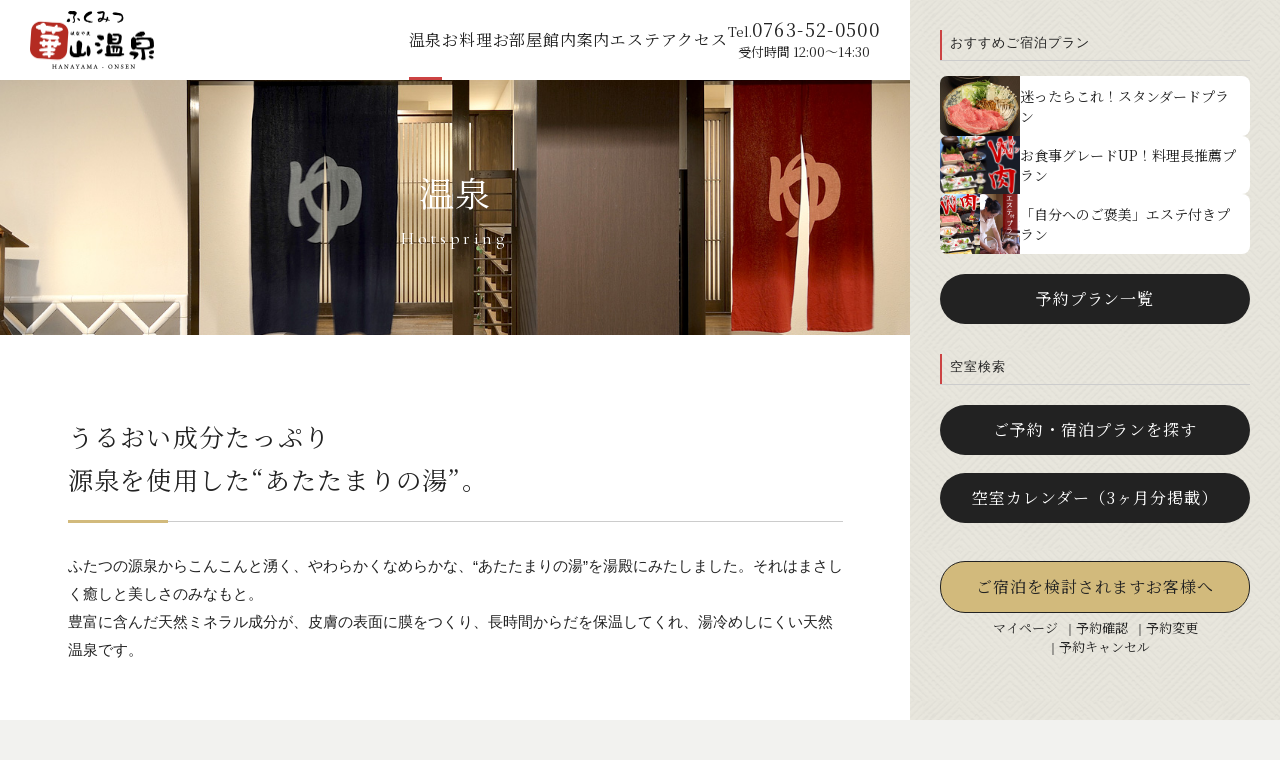

--- FILE ---
content_type: text/html; charset=UTF-8
request_url: http://www.hanayama-onsen.com/spa/
body_size: 18357
content:
<!DOCTYPE html>
<html lang="ja">
<head>
<script src="http://www.hanayama-onsen.com/wp-content/themes/hanayama-onsen.com/js/analytics.js"></script>
<meta charset="utf-8">
<title>
  温泉 &#8211; ふくみつ華山温泉</title>
<meta name="viewport" content="width=device-width, initial-scale=1.0">
<meta name="format-detection" content="telephone=no">
<link rel="icon" href="http://www.hanayama-onsen.com/wp-content/themes/hanayama-onsen.com/img/meta/favicon.ico">
<link rel='dns-prefetch' href='//www.hanayama-onsen.com' />
<link rel='dns-prefetch' href='//cdnjs.cloudflare.com' />
<link rel='dns-prefetch' href='//fonts.googleapis.com' />
<link rel='dns-prefetch' href='//s.w.org' />
		<script type="text/javascript">
			window._wpemojiSettings = {"baseUrl":"https:\/\/s.w.org\/images\/core\/emoji\/11.2.0\/72x72\/","ext":".png","svgUrl":"https:\/\/s.w.org\/images\/core\/emoji\/11.2.0\/svg\/","svgExt":".svg","source":{"concatemoji":"http:\/\/www.hanayama-onsen.com\/wp-includes\/js\/wp-emoji-release.min.js?ver=5.1.15"}};
			!function(e,a,t){var n,r,o,i=a.createElement("canvas"),p=i.getContext&&i.getContext("2d");function s(e,t){var a=String.fromCharCode;p.clearRect(0,0,i.width,i.height),p.fillText(a.apply(this,e),0,0);e=i.toDataURL();return p.clearRect(0,0,i.width,i.height),p.fillText(a.apply(this,t),0,0),e===i.toDataURL()}function c(e){var t=a.createElement("script");t.src=e,t.defer=t.type="text/javascript",a.getElementsByTagName("head")[0].appendChild(t)}for(o=Array("flag","emoji"),t.supports={everything:!0,everythingExceptFlag:!0},r=0;r<o.length;r++)t.supports[o[r]]=function(e){if(!p||!p.fillText)return!1;switch(p.textBaseline="top",p.font="600 32px Arial",e){case"flag":return s([55356,56826,55356,56819],[55356,56826,8203,55356,56819])?!1:!s([55356,57332,56128,56423,56128,56418,56128,56421,56128,56430,56128,56423,56128,56447],[55356,57332,8203,56128,56423,8203,56128,56418,8203,56128,56421,8203,56128,56430,8203,56128,56423,8203,56128,56447]);case"emoji":return!s([55358,56760,9792,65039],[55358,56760,8203,9792,65039])}return!1}(o[r]),t.supports.everything=t.supports.everything&&t.supports[o[r]],"flag"!==o[r]&&(t.supports.everythingExceptFlag=t.supports.everythingExceptFlag&&t.supports[o[r]]);t.supports.everythingExceptFlag=t.supports.everythingExceptFlag&&!t.supports.flag,t.DOMReady=!1,t.readyCallback=function(){t.DOMReady=!0},t.supports.everything||(n=function(){t.readyCallback()},a.addEventListener?(a.addEventListener("DOMContentLoaded",n,!1),e.addEventListener("load",n,!1)):(e.attachEvent("onload",n),a.attachEvent("onreadystatechange",function(){"complete"===a.readyState&&t.readyCallback()})),(n=t.source||{}).concatemoji?c(n.concatemoji):n.wpemoji&&n.twemoji&&(c(n.twemoji),c(n.wpemoji)))}(window,document,window._wpemojiSettings);
		</script>
		<link rel="preconnect" href="https://fonts.googleapis.com">
<link rel="preconnect" href="https://fonts.gstatic.com" crossorigin>
<style type="text/css">
img.wp-smiley,
img.emoji {
	display: inline !important;
	border: none !important;
	box-shadow: none !important;
	height: 1em !important;
	width: 1em !important;
	margin: 0 .07em !important;
	vertical-align: -0.1em !important;
	background: none !important;
	padding: 0 !important;
}
</style>
	<link rel='stylesheet' id='wp-block-library-css'  href='http://www.hanayama-onsen.com/wp-includes/css/dist/block-library/style.min.css?ver=5.1.15' type='text/css' media='all' />
<link rel='stylesheet' id='contact-form-7-css'  href='http://www.hanayama-onsen.com/wp-content/plugins/contact-form-7/includes/css/styles.css?ver=5.1.9' type='text/css' media='all' />
<link rel='stylesheet' id='Google-Fonts-css'  href='https://fonts.googleapis.com/css2?family=Cormorant+Garamond:wght@400;600&#038;Noto+Sans+JP&#038;family=Noto+Serif+JP:wght@400;500&#038;display=swap' type='text/css' media='all' />
<link rel='stylesheet' id='Swiper-css'  href='https://cdnjs.cloudflare.com/ajax/libs/Swiper/8.4.4/swiper-bundle.min.css' type='text/css' media='all' />
<link rel='stylesheet' id='common.min.css-css'  href='http://www.hanayama-onsen.com/wp-content/themes/hanayama-onsen.com/css/common.min.css?ver=1685602215' type='text/css' media='all' />
<script type='text/javascript' src='http://www.hanayama-onsen.com/wp-includes/js/jquery/jquery.js?ver=1.12.4'></script>
<script type='text/javascript' src='http://www.hanayama-onsen.com/wp-includes/js/jquery/jquery-migrate.min.js?ver=1.4.1'></script>
<link rel='https://api.w.org/' href='http://www.hanayama-onsen.com/wp-json/' />
<link rel="EditURI" type="application/rsd+xml" title="RSD" href="http://www.hanayama-onsen.com/xmlrpc.php?rsd" />
<link rel="wlwmanifest" type="application/wlwmanifest+xml" href="http://www.hanayama-onsen.com/wp-includes/wlwmanifest.xml" /> 
<meta name="generator" content="WordPress 5.1.15" />
<link rel="canonical" href="http://www.hanayama-onsen.com/spa/" />
<link rel='shortlink' href='http://www.hanayama-onsen.com/?p=25' />
<link rel="alternate" type="application/json+oembed" href="http://www.hanayama-onsen.com/wp-json/oembed/1.0/embed?url=http%3A%2F%2Fwww.hanayama-onsen.com%2Fspa%2F" />
<link rel="alternate" type="text/xml+oembed" href="http://www.hanayama-onsen.com/wp-json/oembed/1.0/embed?url=http%3A%2F%2Fwww.hanayama-onsen.com%2Fspa%2F&#038;format=xml" />
</head>
<body class="page-template-default page page-id-25 page-spa">
<header class="header">
  <p class="header-logo">
    <a class="header-logo-anchor" href="/">
      <span class="header-logo-anchor-text">華山温泉</span>
    </a>
  </p>

  <div class="header-tgl">
    <a class="header-tgl-anchor" id="js-tgl" href="#js-nav">
      <span class="header-tgl-anchor-t"></span>
      <span class="header-tgl-anchor-m"></span>
      <span class="header-tgl-anchor-b"></span>
    </a>
  </div>

  <nav class="header-nav" id="js-nav">
    <ul class="header-nav-global">
            <li><a class="hng-anchor current" href="/spa/">温泉</a></li>
      <li><a class="hng-anchor" href="/cuisine/">お料理</a></li>
      <li><a class="hng-anchor" href="/rooms/">お部屋</a></li>
      <li><a class="hng-anchor" href="/facilities/">館内案内</a></li>
      <li><a class="hng-anchor" href="/este/">エステ</a></li>
            <li><a class="hng-anchor" href="/access/">アクセス</a></li>
      <li>
        <a class="hng-anchor hng-tel" href="tel:0763-52-0500">
          <div><span class="hng-tel-sub">Tel.</span>0763-52-0500</div>
          <div><span class="hng-tel-sub">受付時間 12:00～14:30</span></div>
        </a>
      </li>
    </ul>
  </nav>
</header>

<main class="main">
  <div class="mv">
    <h1 class="page-title">
      <span class="page-title-main">温泉<span>Hotspring</span></span>
    </h1>

    <picture class="mv-mv">
      <!-- <source media="(min-width: 768px)" srcset="http://www.hanayama-onsen.com/wp-content/themes/hanayama-onsen.com/img/spa/img-mv.jpg"> -->
      <img class="mv-mv-img" src="http://www.hanayama-onsen.com/wp-content/themes/hanayama-onsen.com/img/spa/img-mv.jpg" alt="">
    </picture>
  </div>

  <div class="row-wrapper">
    <div class="row-section">
      <p class="hl-common">
        うるおい成分たっぷり<span class="br"></span>源泉を使用した“あたたまりの湯”。
      </p>

      <p class="text-common">
        ふたつの源泉からこんこんと湧く、やわらかくなめらかな、“あたたまりの湯”を湯殿にみたしました。それはまさしく癒しと美しさのみなもと。<br>
        豊富に含んだ天然ミネラル成分が、皮膚の表面に膜をつくり、長時間からだを保温してくれ、湯冷めしにくい天然温泉です。
      </p>
      </div>
  </div>

  <div class="row-wrapper">
    <div class="row-section">
      <h2 class="hl-common">大浴場「あたたまりの湯」</h2>
      <p class="text-common">
        広々とした内風呂、ゆっくりと流れる時間に身を任せる癒しのひとときをお過ごしください。
      </p>


      <div class="menu-card">
        <div class="swiper swiper-gallery">
          <div class="swiper-wrapper">
            <div class="swiper-slide"><img src="http://www.hanayama-onsen.com/wp-content/themes/hanayama-onsen.com/img/spa/img-spa-02.jpg" alt=""></div>
            <div class="swiper-slide"><img src="http://www.hanayama-onsen.com/wp-content/themes/hanayama-onsen.com/img/spa/img-spa-03.jpg" alt=""></div>
          </div>
        </div>

        <div class="swiper swiper-thumbs">
          <div class="swiper-wrapper">
            <div class="swiper-slide"><img src="http://www.hanayama-onsen.com/wp-content/themes/hanayama-onsen.com/img/spa/img-spa-02.jpg" alt=""></div>
            <div class="swiper-slide"><img src="http://www.hanayama-onsen.com/wp-content/themes/hanayama-onsen.com/img/spa/img-spa-03.jpg" alt=""></div>
          </div>
        </div>
      </div>
    </div>
  </div>


  <div class="row-wrapper">
    <div class="row-section">
      <h2 class="hl-common">
        泉質・効能
      </h2>

      <div class="col-flex-common">
        <div class="col-flex-first">
          <div class="text-common">
            <img src="http://www.hanayama-onsen.com/wp-content/themes/hanayama-onsen.com/img/spa/img-spa-quality.jpg" class="rounded" alt="">
          </div>
        </div>

        <div class="col-flex-second">
          <p class="text-common">
            当館ではすべての湯殿にナトリウム塩化物泉を引いております。<br>
            この湯の別名は“あたたまりの湯”。豊富に含まれた天然ミネラル成分が皮膚の表面に膜をつくり、長時間、からだを保温してくれることが由来です。<br>
            また、弱アルカリ性である、ナトリウムイオン・カルシウムイオンが多い、温度が高すぎないなど、全国の名だたる美人の湯との共通点が数々あり、湯あがりは肌がしっとりすべすべになるとの声もいただいております。
          </p>
        </div>
      </div>

      <dl class="dl-common">
        <dt>泉質</dt>
        <dd>ナトリウム塩化物（低張性・弱アルカリ性・高温泉）</dd>
        <dt>泉温</dt>
        <dd>44.0℃</dd>
        <dt>一般適応症</dt>
        <dd>神経痛、筋肉痛、関節痛、五十肩、運動麻痺、関節のこわばり、うちみ、くじき、慢性消化器病、痔疾、冷え性、病後回復期、疲労回復、健康増進</dd>
        <dt>固有適応症</dt>
        <dd>きりきず、やけど、慢性皮膚病、虚弱児童、慢性婦人病</dd>
        <dt>一般禁忌症</dt>
        <dd>急性疾患（特に発熱）、活動性結核、悪性腫瘍、重度心臓病、呼吸不全、腎不全、出血性疾患、高度貧血、その他一般に病勢進行中の疾患、妊娠中（特に初期・末期）</dd>
      </dl>
    </div>
  </div>

  <div class="row-wrapper">
    <div class="row-section">
      <h2 class="hl-common">設備・アメニティ</h2>

      <dl class="dl-common">
        <dt>共通設備</dt>
        <dd>ドライヤー、鍵付き脱衣ロッカー</dd>
        <dt>男性用アメニティ</dt>
        <dd>洗顔・髭剃り用ウオッシュ、スタイリングフォーム、アフターシェーブローション、スキンケア（乳液）</dd>
        <dt>女性用アメニティ</dt>
        <dd>化粧水、乳液、メイクおとし、洗顔料</dd>
      </dl>
    </div>
  </div>

</main>

<div class="resv">
  <div class="resv-tgl">
    <a class="resv-tgl-anchor" id="resv-tgl" href="#js-resv"><span>ご予約<img src="http://www.hanayama-onsen.com/wp-content/themes/hanayama-onsen.com/img/common/icon-resv.svg" alt=""></span></a>
  </div>

  <div class="resv-body" id="js-resv">
    <div class="resv-main">
      <div class="resv-section">
        <h2 class="rbm-hl">おすすめご宿泊プラン</h2>

        <ul class="rbm-list">
                      <li>
              <a class="rbm-list-anchor" href="http://www.489pro.com/asp/489/menu.asp?id=16000005&#038;lan=JPN&#038;ty=ser,lim&#038;plan=240,242,252,254&#038;_ga=2.144943095.2143347975.1680056544-1093171191.1671047359">
                <img class="rbm-list-img" src="http://www.hanayama-onsen.com/wp-content/uploads/2023/03/image_20150330131938_1.jpeg" alt="">
                迷ったらこれ！スタンダードプラン              </a>
            </li>
                      <li>
              <a class="rbm-list-anchor" href="http://www.489pro.com/asp/489/menu.asp?id=16000005&#038;lan=JPN&#038;ty=ser,lim&#038;plan=174,180&#038;_ga=2.241455041.2143347975.1680056544-1093171191.1671047359">
                <img class="rbm-list-img" src="http://www.hanayama-onsen.com/wp-content/uploads/2023/02/img-resv-beef.jpg" alt="">
                お食事グレードUP！料理長推薦プラン              </a>
            </li>
                      <li>
              <a class="rbm-list-anchor" href="http://www.489pro.com/asp/489/menu.asp?id=16000005&#038;lan=JPN&#038;ty=ser,lim&#038;plan=175,181&#038;_ga=2.76081110.2143347975.1680056544-1093171191.1671047359">
                <img class="rbm-list-img" src="http://www.hanayama-onsen.com/wp-content/uploads/2023/03/image_20170624145253_1.jpeg" alt="">
                「自分へのご褒美」エステ付きプラン              </a>
            </li>
                  </ul>

        <p class="buttons-common text-center">
          <a class="button-rounded" href="https://www.489pro.com/asp/489/menu.asp?id=16000005&list=YES&lan=JPN&ty=ser">予約プラン一覧</a>
        </p>
      </div>

      <div class="resv-section">
        <h2 class="rbm-hl">空室検索</h2>
        <p class="buttons-common text-center">
          <a href="https://www.489pro.com/asp/489/menu.asp?id=16000005&ty=ser&lan=JPN" class="button-rounded">ご予約・宿泊プランを探す</a><br><br>
              <a class="button-rounded" href="/calendar/">空室カレンダー（3ヶ月分掲載）</a><br><br>
        </p>
        <p class="buttons-common text-center">
          <a href="/to_guest" class="button-rounded theme">ご宿泊を検討されますお客様へ</a>
        </p>

        <ul class="box_serach_bottom">
          <li><a href="https://www.489pro.com/asp/member/index.asp?su=16000005">マイページ</a></li>
          <li><a href="https://www.489pro.com/asp/489/refer_login.asp?yaid=16000005">予約確認</a></li>
          <li><a href="https://www.489pro.com/asp/489/henkou_login.asp?yaid=16000005&lan=JPN">予約変更</a></li>
          <li><a href="https://www.489pro.com/asp/489/cancel_login.asp?yaid=16000005&lan=JPN">予約キャンセル</a></li>
        </ul>
      </div>
    </div>
  </div>
</div>

<footer class="footer">
  <div class="footer-wrapper">
    <div class="footer-section">
      <p class="footer-logo">
        <img src="http://www.hanayama-onsen.com/wp-content/themes/hanayama-onsen.com/img/common/logo-h.png" alt="華山温泉">
      </p>

      <address class="footer-address">
        株式会社ふくみつ華山温泉<br>
        〒939-1613富山県南砺市川西588-1<br>
        tel.<a href="tel:0763-52-0500">0763-52-0500</a>（受付:12:00～14:30）fax.0763-52-0550
      </address>

      <nav class="footer-nav">
        <ul class="footer-nav-global">
                    <li><a class="fng-anchor" href="/spa/">温泉</a></li>
          <li>
            <a class="fng-anchor" href="/cuisine/">お料理</a>

            <ul>
              <li><a class="fng-anchor" href="/cuisine/breakfast/">こだわりの朝ごはん</a></li>
              <li><a class="fng-anchor" href="/cuisine/hana/">お食事処 半個室ダインイング華 ～hana～</a></li>
            </ul>
          </li>
          <li><a class="fng-anchor" href="/rooms/">お部屋</a></li>
          <li><a class="fng-anchor" href="/facilities/">館内案内</a></li>
          <li><a class="fng-anchor" href="/este/">エステ華音 ～kanon～</a></li>
          <li><a class="fng-anchor" href="/access/">アクセス</a></li>
          <li><a class="fng-anchor" href="/to_guest/" >ご宿泊を検討されますお客様へ</a></li>
                    <li><a class="fng-anchor" href="/category/information/">最新情報</a></li>
          <li><a class="fng-anchor" href="/faq/">よくあるご質問</a></li>
          <li><a class="fng-anchor" href="/privacy/">プライバシーポリシー</a></li>
          <li><a class="fng-anchor" href="/inquiry/">お問い合わせ</a></li>
        </ul>
      </nav>

      <ul class="footer-related">
        <li>
          <a href="https://www.instagram.com/hanayama.onsen/">
            <img src="http://www.hanayama-onsen.com/wp-content/themes/hanayama-onsen.com/img/common/icon-ig.svg" alt="ふくみつ華山温泉　公式アカウント Instagram">
          </a>
        </li>
      </ul>

      <p class="footer-copyright">
        <small>&copy; hanayama spa. All Rights Reserved.</small>
      </p>
      <p class="footer-subsidy">
        <small>富山県中小企業ビヨンドコロナ補助金活用事業（令和5年1月6日）</small>
      </p>
    </div>
  </div>
</footer>

<script>const gtdu = 'http://www.hanayama-onsen.com/wp-content/themes/hanayama-onsen.com';</script>
<script type='text/javascript'>
/* <![CDATA[ */
var wpcf7 = {"apiSettings":{"root":"http:\/\/www.hanayama-onsen.com\/wp-json\/contact-form-7\/v1","namespace":"contact-form-7\/v1"}};
/* ]]> */
</script>
<script type='text/javascript' src='http://www.hanayama-onsen.com/wp-content/plugins/contact-form-7/includes/js/scripts.js?ver=5.1.9'></script>
<script type='text/javascript' src='https://cdnjs.cloudflare.com/ajax/libs/Swiper/8.4.4/swiper-bundle.min.js'></script>
<script type='text/javascript' src='http://www.hanayama-onsen.com/wp-content/themes/hanayama-onsen.com/js/common.min.js?ver=1675305815'></script>
<script type='text/javascript' src='http://www.hanayama-onsen.com/wp-content/themes/hanayama-onsen.com/js/moment.min.js'></script>
<script type='text/javascript' src='http://www.hanayama-onsen.com/wp-content/themes/hanayama-onsen.com/js/search.min.js?ver=1685602193'></script>
<script type='text/javascript' src='http://www.hanayama-onsen.com/wp-includes/js/wp-embed.min.js?ver=5.1.15'></script>
</body>
</html>


--- FILE ---
content_type: text/css
request_url: http://www.hanayama-onsen.com/wp-content/themes/hanayama-onsen.com/css/common.min.css?ver=1685602215
body_size: 33823
content:
*,*::before,*::after{box-sizing:border-box}html{font-size:62.5%}body{position:relative;margin:0;background-color:#f2f2ef;color:#222;font-family:"Noto Sans JP",sans-serif;font-size:1.6rem;text-size-adjust:none}h1,h2,h3,h4{font-weight:normal}h1,h2,h3,h4,p{margin:0}a{color:#cc4343}a:hover{text-decoration:none}a[href^="tel:"],a[href^="mailto:"]{color:#222}@media(min-width: 768px){a[href^="tel:"]{display:inline-block;pointer-events:none;text-decoration:none}}img{max-width:100%;height:auto;vertical-align:top}img.rounded{border-radius:20px}@media(min-width: 880px){img.rounded{border-radius:25px}}.br{display:block}.tb-none{display:block}@media(min-width: 768px){.tb-none{display:none}}.sp-none{display:none}@media(min-width: 768px){.sp-none{display:block}}.a-dark{color:#222}.img-rounded{border-radius:20px}.c-theme{color:#d2ba7c !important}.main{padding:60px 0 80px;background-color:#fff}@media(min-width: 1280px){.main{margin:auto;padding:80px 370px 100px 0}}.main .bubble{position:absolute;top:400px;opacity:0;transition-property:opacity;transition-duration:.75s}.main .bubble-run{opacity:1}.main .bubble-g{z-index:-1}.main .bubble-b{z-index:-2}.main .bubble-y{z-index:-3}.main .bubble-r{z-index:-4}@media(min-width: 1280px){.mv+.row-wrapper{padding:80px 15px 0}}@media(max-width: 879px){.row-wrapper.bnrs{padding:40px 15px 0}}.row-wrapper{padding:80px 15px 0}@media(min-width: 1280px){.row-wrapper{padding:100px 15px 0}}.row-wrapper>:first-child{margin-top:0}.row-section{max-width:775px;margin:80px auto 0}@media(min-width: 1280px){.row-section{margin:100px auto 0}}.row-section>:first-child{margin-top:0}.row-subsection{margin:60px 0 0}.row-subsection>:first-child{margin-top:0}.col-flex-common{margin:20px 0 0}@media(min-width: 880px){.col-flex-common{display:flex;justify-content:space-between;align-items:flex-start;gap:0 40px}}@media(min-width: 880px){.col-flex-first{width:100%}}.col-flex-second{margin:20px 0 0}@media(min-width: 880px){.col-flex-second{width:100%;margin:0}}.col-flex-first>:first-child,.col-flex-second>:first-child{margin-top:0}.col-float-simple{display:flow-root;margin:20px 0 0}.col-float-first{float:left;width:50%}.col-float-second{margin:0 0 0 calc(50% + 10px)}.col-float-first>:first-child,.col-float-second>:first-child{margin-top:0}#enjoy .col-flex-common,#benefit .col-flex-common{margin-bottom:60px}#enjoy .col-flex-common:nth-child(odd),#benefit .col-flex-common:nth-child(odd){flex-direction:row-reverse}#enjoy .text-common+.buttons-common,#enjoy .post-content p+.buttons-common,.post-content #enjoy p+.buttons-common,#enjoy .text-common+.buttons-multi,#enjoy .post-content p+.buttons-multi,.post-content #enjoy p+.buttons-multi,#benefit .text-common+.buttons-common,#benefit .post-content p+.buttons-common,.post-content #benefit p+.buttons-common,#benefit .text-common+.buttons-multi,#benefit .post-content p+.buttons-multi,.post-content #benefit p+.buttons-multi{margin-top:20px}.hl-multi{display:flex;align-items:center;flex-direction:column;margin:20px 0 0;font-family:"Noto Serif JP",serif;text-align:center}.hl-multi-ja{font-size:3rem;letter-spacing:0.075rem;line-height:1.5}.hl-multi-ja span{font-size:1.6rem}.hl-multi-en{margin:-26px 0 0;font-family:"Cormorant Garamond",serif;color:rgba(34,34,34,.07);font-size:4.5rem;letter-spacing:0.1125rem;font-weight:bold}@media(min-width: 1280px){.hl-multi-en{margin:-35px 0 0;font-size:7rem;letter-spacing:0.175rem}}.hl-common{margin:20px 0 30px;padding-bottom:20px;position:relative;border-bottom:1px solid #ccc;font-family:"Noto Serif JP",serif;font-size:2.5rem;letter-spacing:0.125rem;line-height:1.72;font-weight:400}.hl-common:before{content:"";position:absolute;display:block;width:100px;height:3px;bottom:-2px;left:0;background-color:#d2ba7c}.hl-common small{font-size:85%}.hl-modest{margin:40px 0 0;font-family:"Noto Serif JP",serif;font-size:2rem;letter-spacing:0.1rem;line-height:1.7;color:#9b8037;font-weight:400}.hl-modest small{display:block;font-size:1.4rem}@media(min-width: 880px){.hl-modest small{display:inline-block}}.hl-modest-sub{padding:2px 4px;background-color:#c3a963;border-radius:2px;color:#fff;font-size:1.3rem}.text-common,.post-content p{margin:20px 0 0;font-size:1.5rem;line-height:1.8666666667}.text small{font-size:85%}.text-note{margin:10px 0 0;font-size:1.3rem;letter-spacing:0.0325rem;line-height:1.5}.text-center{text-align:center !important}.ul-common,.ol-common{padding:0;margin:0 0 30px;padding:0;list-style-type:none}.ul-common li,.ol-common li{margin:0 3px 3px 0;padding:5px 10px;background-color:#edece4;border-radius:4px;font-size:1.4rem;line-height:1.5714285714}.ul-common li.emphasis,.ol-common li.emphasis{background-color:#cc4343;font-weight:600;color:#fff}.ul-circle{margin:0 0 5px;padding:0;list-style-type:none;padding:0}.ul-circle>li{padding:0 0 0 2rem;position:relative;font-size:1.5rem;line-height:1.6666666667}.ul-circle>li:before{content:"●";display:block;position:absolute;top:0;left:0;color:#d2ba7c}.ul-unstyled{margin:20px 0 0;padding:0;list-style-type:none}.ul-unstyled li{font-size:1.4rem;line-height:1.7142857143;text-align:justify}.ul-note{margin:10px 0 0;padding:0;list-style-type:none}.ul-note li{position:relative;padding:0 0 0 1.25em;font-size:1.3rem;letter-spacing:0.0325rem;line-height:1.5}.ul-note li::before{content:"※";position:absolute;top:0;left:0}.ul--s2l4{column-count:2}@media(min-width: 880px){.ul--s2l4{column-count:4}}.ul--s2{column-count:2}.ul-thumbs{display:flex;flex-wrap:wrap;gap:40px 15px;margin:30px auto 0;padding:0;list-style-type:none}@media(min-width: 880px){.ul-thumbs{gap:42px}}.ul-thumbs li,.ul-thumbs a{display:flex;flex-direction:column;gap:10px 0}.ul-thumbs li{width:100%}@media(min-width: 768px){.ul-thumbs li{width:calc(50% - 7.5px)}}@media(min-width: 880px){.ul-thumbs li{width:calc(50% - 21px)}}.ul-thumbs li>a{color:#222;text-decoration:none}.ul-thumbs .buttons-common,.ul-thumbs .buttons-multi{margin-top:auto;padding-top:20px}@media(min-width: 880px){.ul-thumbs--l2 li{width:calc(50% - 21px)}}@media(max-width: 879px){.ul-thumbs--l2.directory-link{gap:0 0}}@media(min-width: 880px){.ul-thumbs--l3 li{width:calc(33.3333333333% - 28px)}}@media(max-width: 879px){.ul-thumbs--l3.directory-link{gap:0 0}}@media(min-width: 880px){.ul-thumbs--l4{gap:42px 15px}}@media(min-width: 880px){.ul-thumbs--l4 li{width:calc(25% - 11.25px)}}.ul-thumbs--plain{gap:18px 15px}@media(min-width: 880px){.ul-thumbs--plain{gap:18px 42px}}.ul-thumb{display:block;padding:0}.ul-thumb li,.ul-thumb a{display:flex;flex-direction:column;gap:10px 0}.ul-thumb li{width:100%;padding:0;margin:0 0 50px}.ul-thumb li .swiper-gallery{margin:10px 0 0}.ul-thumb li>a{color:#222;text-decoration:none}.ul-thumb .ut-sub,.ul-thumbs .ut-sub{font-family:"Noto Serif JP",serif;color:#9b8037;font-size:1.6rem;line-height:2}@media(min-width: 880px){.ul-thumb .ut-sub,.ul-thumbs .ut-sub{font-size:1.4rem;line-height:1.8571428571}}.ul-thumb .ut-title,.ul-thumbs .ut-title{padding-left:10px;border-left:2px solid #d2ba7c;font-family:"Noto Serif JP",serif;font-size:1.8rem;letter-spacing:0.045rem;line-height:1.5555555556}@media(min-width: 880px){.ul-thumb .ut-title.min,.ul-thumbs .ut-title.min{font-size:1.6rem;line-height:1.625}}.ul-thumb .ut-sub+.ut-title,.ul-thumbs .ut-sub+.ut-title{margin-top:-10px}.ul-thumb .ut-img,.ul-thumbs .ut-img{aspect-ratio:230/165}.ul-thumb .ut-img img,.ul-thumbs .ut-img img{object-fit:cover;width:100%;height:100%;border-radius:5px}.ul-thumb .ut-img.madori-img img,.ul-thumbs .ut-img.madori-img img{border:1px solid #222;border-radius:5px}.ul-thumb .ut-img+.ut-title,.ul-thumbs .ut-img+.ut-title{margin-top:10px}.ul-thumb .ut-text,.ul-thumbs .ut-text{font-size:1.4rem;line-height:1.7142857143;text-align:justify}.dl-common{margin:20px 0 0}@media(min-width: 880px){.dl-common{display:flex;flex-wrap:wrap;gap:1px 1px}}.dl-common dt,.dl-common dd{margin:0;padding:5px 15px;font-size:1.5rem;letter-spacing:0.0375rem;line-height:1.6666666667}@media(min-width: 880px){.dl-common dt,.dl-common dd{padding:10px 20px}}.dl-common dt{background:#d2ba7c;border-radius:3px 3px 0 0}@media(min-width: 880px){.dl-common dt{width:20%;border-radius:5px 0 0 5px;font-weight:normal}}.dl-common dd{margin:0 0 4px;background:#edece4;border-radius:0 0 3px 3px}@media(max-width: 879px){.dl-common dd{padding-left:25px}}@media(min-width: 880px){.dl-common dd{width:calc(80% - 2px);margin:0;border-radius:0 5px 5px 0}}@media(min-width: 880px){.dl-common.half dt,.dl-common.half dd{padding:10px 15px}.dl-common.half dt{width:35%}.dl-common.half dd{width:calc(65% - 2px)}}.buttons-common,.buttons-multi{margin:40px 0 0}.buttons-multi{display:flex;flex-wrap:wrap;gap:10px}.button-common,.button-page-link,.button-rounded{display:inline-block;min-width:168px;padding:13px 25px;background-color:#222;color:#fff;font-family:"Noto Serif JP",serif;font-size:1.6rem;letter-spacing:0.096rem;line-height:1.5;text-align:center;text-decoration:none}.button-rounded{border-radius:25px}.button-rounded:hover{background-color:#cc4343;color:#fff}.button-rounded.theme{background-color:#d2ba7c;border:1px solid #222;color:#222}.button-rounded.theme:hover{background-color:#cc4343;border:1px solid #cc4343;color:#fff}.button-page-link{border-radius:25px;background-color:#fff;border:1px solid #222;color:#222}.button-page-link:hover,.button-page-link.current{background-color:#d2ba7c;color:#222;opacity:1 !important}.button-anchor{display:inline-block;padding:.5em .75em;border:1px solid #222;border-radius:2em;color:#222;font-size:1.4rem;text-align:center;text-decoration:none}.button-anchor::after{content:"∨";display:inline-block;margin:-0.25em 0 0 .25em;transform:scaleY(60%);font-size:1rem;vertical-align:middle}.button-anchor:hover{text-decoration:none}@media(min-width: 880px){.button-anchor{transition-property:opacity;transition-duration:.25s}.button-anchor:hover{opacity:.7}}.cards{margin:40px 0 0;padding:0;list-style-type:none}.cards li{height:66px}@media(min-width: 880px){.cards li{height:150px}}.cards li+li{margin:10px 0 0}@media(min-width: 880px){.cards li+li{margin:20px 0 0}}.cards .card{display:flex;flex-direction:row-reverse;align-items:center;height:100%;border:1px solid #222;border-radius:10px;box-shadow:0px 3px 0px #222;color:#222;font-family:"Noto Serif JP",serif;font-size:1.5rem;line-height:1.6666666667;text-decoration:none}@media(min-width: 880px){.cards .card{font-size:1.8rem;line-height:1.5555555556}}.cards .card-text{width:100%;padding:0 20px}.cards .card-img{width:100%;height:100%}.cards .card-img img{object-fit:cover;width:100%;height:100%;border-radius:9px 0 0 9px}.cards .card:hover{text-decoration:none}@media(min-width: 880px){.cards .card{transition-property:opacity;transition-duration:.25s}.cards .card:hover{opacity:.7}}.mv{position:relative;height:255px;background-position:center;background-repeat:no-repeat;background-size:cover}.mv-mv{position:absolute;top:0;left:0;width:100%;height:100%}.mv-mv-img{object-fit:cover;width:100%;height:100%}.mv .page-title{display:flex;flex-direction:column;justify-content:center;align-items:center;position:absolute;top:0;left:0;z-index:1;width:100%;height:100%;margin:0;padding:0 15px;color:#fff;font-family:"Noto Serif JP",serif}.mv .page-title-sub{font-size:1.5rem;letter-spacing:0.0375rem}.mv .page-title-main{font-size:3rem;letter-spacing:0.075rem;text-align:center}@media(min-width: 880px){.mv .page-title-main{font-size:3.5rem}}.mv .page-title-main>span{display:block;padding-top:10px;font-family:"Cormorant Garamond",serif;font-size:1.8rem;letter-spacing:0.36rem}.posts{margin:20px 0 0;padding:0;list-style-type:none}.posts li+li{margin:20px 0 0;padding:20px 0 0;border-top:1px solid #9f9f9f}.posts li time{padding-right:10px}@media(max-width: 879px){.posts li time{display:block}}.posts-meta,.posts-anchor{font-size:1.4rem;letter-spacing:0.084rem;line-height:1.7142857143}.posts-meta{display:flex;color:#9f9f9f}.posts-cat::before{content:"｜"}.posts-anchor{display:inline-block;margin:10px 0 0;color:#222;font-size:1.4rem;letter-spacing:0.084rem;line-height:1.7142857143}.posts-cats{display:flex;flex-wrap:wrap;gap:10px 20px;margin:10px 0 0;padding:0;list-style-type:none}.posts-cats a{color:#222;font-size:1.2rem;letter-spacing:0.072rem;line-height:1.75}.posts-cats .current{color:#c4b789;text-decoration:none}.post-meta{display:inline-flex;margin:12px 0 0;color:#707070;font-size:1.2rem;letter-spacing:0.072rem;line-height:1.75}.post-content{margin:20px 0 0;padding:20px 0 0}.post-content>:first-child{margin-top:0}.post-date{color:#9b8037}.post-date+.hl-common{margin-top:10px}.page-title-post+.row-wrapper{padding-top:20px}.pagination{margin:20px 0 0}@media(min-width: 880px){.pagination .nav-links{display:flex;justify-content:center;gap:20px}}.pagination a,.pagination span{font-size:1.4rem;letter-spacing:0.084rem;line-height:2.1428571429}.pagination a{color:#cc4343}.pagination--bt{margin:40px 0 0;padding:20px 0 0;border-top:1px solid #9f9f9f}.pagination--bt .nav-links{justify-content:space-between}.pagination--bt span{visibility:hidden}.google-map{position:relative;height:170px}@media(min-width: 880px){.google-map{height:340px}}.google-map iframe{position:absolute;top:0;left:0;width:100%;height:100%}.swiper-each{margin:40px 0 0}.swiper-slide img{width:100%}.swiper-pagination{bottom:-30px !important}.swiper-pagination-bullet{width:12px;height:12px;border:1px solid #707070;background-color:#fff;opacity:1}.swiper-pagination-bullet-active{background-color:#707070}.swiper-gallery{margin:40px 0 0}.swiper-gallery .swiper-slide img{border-radius:5px}.swiper-thumbs{margin:6px 0 0}.swiper-thumbs .swiper-slide{opacity:.6;cursor:pointer}.swiper-thumbs .swiper-slide img{border-radius:5px}.swiper-thumbs .swiper-slide-thumb-active{opacity:1}.sectionTitle{max-width:910px;margin:0 auto}.sectionTitle h2{text-align:left;color:#222}.sectionInner{max-width:910px;margin:0 auto}.sectionInner h3{margin:0 0 10px;color:#222;font-family:"Cardo",serif;line-height:1.5}.ul-note{padding:0}.ul-note li{position:relative;padding:0 0 0 1.25em;list-style:none;font-size:14px}.ul-note li::before{content:"※";position:absolute;top:0;left:0}.ol-note{padding:0}.ol-note li{position:relative;font-size:14px}.dl-form{margin:0}.dl-form dt{margin:0;color:#222;line-height:1.5}.dl-form dt:nth-of-type(n+2){margin:40px 0 0}.dl-form dd{margin:10px 0 0}.dl-form input[type=text],.dl-form input[type=email],.dl-form input[type=tel],.dl-form input[type=textarea],.dl-form textarea{width:100%;padding:20px;background-color:#f1f1f1;border:1px solid #d0d0d0;border-radius:8px;font-size:13px;font-weight:normal}.dl-form input[type=text]::placeholder,.dl-form input[type=email]::placeholder,.dl-form input[type=tel]::placeholder,.dl-form input[type=textarea]::placeholder,.dl-form textarea::placeholder{color:#9d9d9d}.dl-form .required{display:inline-block;margin:0 0 0 10px;transform:translateY(-2px);color:#de5151;font-size:12px}.dl-form-concent{margin:40px 0 0;font-size:13px;text-align:center}.dl-form-concent a{color:#cc4343;padding-left:10px}.dl-form-submit{margin:19px 0 0;text-align:center}.dl-form-submit :hover{opacity:.7;transition:.4s}.dl-form-submit input[type=submit],.dl-form-submit button[type=submit]{appearance:none;border:none;background-color:#222;border-radius:100px;padding:10px 30px;color:#fff}.wpcf7-spinner{display:block}.header{display:flex;justify-content:space-between;align-items:center;position:fixed;top:0;right:0;left:0;z-index:11;height:60px;padding:0 0 0 15px;background-color:rgba(255,255,255,.9)}@media(min-width: 1280px){.header{width:calc(100% - 370px);height:80px;margin:auto 0;padding:0 30px}}.header-logo{width:143.5px;height:35px}@media(min-width: 1280px){.header-logo{width:124px;height:58px}}.header-logo-anchor{display:block;height:100%;background-image:url(../img/common/logo-h.png);background-position:center;background-repeat:no-repeat;background-size:100% 100%;text-decoration:none}@media(min-width: 1280px){.header-logo-anchor{background-image:url(../img/common/logo-v.png)}}.header-logo-anchor-text{color:rgba(0,0,0,0)}.header-logo a:hover{text-decoration:none}@media(min-width: 880px){.header-logo a{transition-property:opacity;transition-duration:.25s}.header-logo a:hover{opacity:.7}}.header-tgl{width:60px;height:100%}@media(min-width: 1280px){.header-tgl{display:none}}.header-tgl-anchor{display:block;position:relative;height:100%}.header-tgl-anchor-t,.header-tgl-anchor-m,.header-tgl-anchor-b{position:absolute;left:15px;width:30px;height:1px;background-color:#222;transition-property:transform,top;transition-duration:.15s;transition-delay:0s,.15s}.header-tgl-anchor-t{top:26px}.header-tgl-anchor-m{top:31px}.header-tgl-anchor-b{top:36px}.header-nav{display:none;overflow-y:auto;position:fixed;top:60px;right:0;bottom:0;left:0;background-color:rgba(255,255,255,.95)}@media(min-width: 1280px){.header-nav{display:block !important;position:relative;top:auto;right:auto;bottom:auto;left:auto;margin:0 0 0 auto;background-color:rgba(255,255,255,0)}}.header-nav-global{margin:16px 0 0;padding:0;list-style-type:none}@media(max-width: 1279px){.header-nav-global{width:100%;position:absolute;top:47%;left:50%;transform:translate(-50%, -50%)}}@media(min-width: 1280px){.header-nav-global{display:flex;justify-content:flex-end;gap:0 25px;margin:0}}.header-nav .hng-anchor{display:flex;justify-content:center;align-items:center;padding:16px 0;color:#222;font-family:"Noto Serif JP",serif;font-size:1.6rem;letter-spacing:0.08rem;line-height:1.4375;text-decoration:none}@media(min-width: 1280px){.header-nav .hng-anchor{padding:28px 0 26px;border-bottom:3px solid #fff}.header-nav .hng-anchor:hover,.header-nav .hng-anchor.current{border-bottom:3px solid #cc4343}}.header-nav .hng-anchor:hover{text-decoration:none}@media(min-width: 880px){.header-nav .hng-anchor{transition-property:opacity;transition-duration:.25s}.header-nav .hng-anchor:hover{opacity:.7}}.header-nav .hng-service{position:relative}.header-nav .hng-service img{position:absolute;top:0;width:33px;height:20px;margin:0 0 0 -21px}@media(min-width: 1280px){.header-nav .hng-service img{left:21px;margin:0}}.header-nav .hng-tel{flex-direction:column;height:100%;font-size:1.8rem;letter-spacing:0.135rem;line-height:1.4444444444}@media(min-width: 1280px){.header-nav .hng-tel{padding:0}}.header-nav .hng-tel div+div{margin:-6px 0 0}.header-nav .hng-tel-sub{font-size:1.3rem;letter-spacing:0rem;line-height:1.4615384615}@media(max-width: 1279px){.nav-open{overflow:hidden}}.nav-open .header-tgl-anchor-t,.nav-open .header-tgl-anchor-m,.nav-open .header-tgl-anchor-b{transition-property:top,transform}.nav-open .header-tgl-anchor-t{top:29px;transform:rotate(30deg)}.nav-open .header-tgl-anchor-m{display:none}.nav-open .header-tgl-anchor-b{top:29px;transform:rotate(-30deg)}@media(min-width: 1280px){.footer{max-width:1280px;margin:auto;padding:0 370px 0 0}}.footer-wrapper{padding:50px 15px 25px}.footer-section{max-width:775px;margin:auto}.footer-logo{width:193px;height:47px}@media(min-width: 768px){.footer-logo{float:left}}.footer-logo img{width:100%}.footer-address{margin:25px 0 0;font-size:1.4rem;letter-spacing:0.035rem;line-height:1.7857142857;font-style:normal}@media(min-width: 768px){.footer-address{margin:0 0 0 255px}}.footer-nav{margin:25px 0 0}@media(min-width: 768px){.footer-nav{margin:50px 0 0}}.footer-nav-global{margin:0;padding:0;list-style-type:none}@media(min-width: 768px){.footer-nav-global{column-count:2}}.footer-nav-global ul{margin:0;padding:0;list-style-type:none}.footer-nav-global ul li{position:relative;padding:0 0 0 1em}.footer-nav-global ul li::before{content:"・";position:absolute;top:6px;left:0;color:#cc4343}.footer-nav .fng-anchor{font-family:"Noto Serif JP",serif;font-size:1.5rem;letter-spacing:0.0375rem;line-height:2.1333333333;text-decoration:none}.footer-nav .fng-anchor:hover{text-decoration:none}@media(min-width: 880px){.footer-nav .fng-anchor{transition-property:opacity;transition-duration:.25s}.footer-nav .fng-anchor:hover{opacity:.7}}.footer-related{display:flex;justify-content:flex-end;align-items:center;gap:0 24px;margin:30px 0 0;padding:0;list-style-type:none}.footer-related a:hover{text-decoration:none}@media(min-width: 880px){.footer-related a{transition-property:opacity;transition-duration:.25s}.footer-related a:hover{opacity:.7}}.footer-copyright{margin:50px 0 0}.footer-copyright small{font-family:"Noto Serif JP",serif;font-size:1.3rem;letter-spacing:0.0325rem;line-height:1.9230769231}.footer-subsidy{margin:30px 0 0}.footer-subsidy small{font-family:"Noto Serif JP",serif;font-size:1.2rem;letter-spacing:0.03rem;line-height:2.0833333333;color:#999}.resv{position:fixed;top:0;right:60px;z-index:11}.resv-tgl{height:60px}@media(min-width: 1280px){.resv-tgl{display:none}}.resv-tgl-anchor{display:flex;position:relative;align-items:center;height:100%;padding:0 17px;background-color:#d2ba7c;text-decoration:none;text-align:center}.resv-tgl-anchor span{width:40px;height:auto;font-size:1.2rem;font-weight:500;color:#222}.resv-tgl-anchor span img{display:block;margin:5px auto 0}.resv .buttons-common,.resv .buttons-multi{margin:20px 0 0}.resv .button-rounded{width:100%}.resv .buttons-multi .button-rounded{width:48%;min-width:142px;padding:13px 22px;display:inline-block;font-size:13px}.resv-body{display:none;overflow-y:auto;position:fixed;top:60px;right:0;bottom:0;left:0;background-image:url(../img/common/bg-resv.png);background-size:100px auto;background-color:#ebe9e3}@media(min-width: 1280px){.resv-body{display:block !important;top:0;right:0;left:auto;width:370px}}.resv-body .resv-main{padding:30px}.resv-body .resv-section{max-width:775px;margin:auto}.resv-body .resv-section+.resv-section{margin-top:30px}.resv-body .rbm-hl{position:relative;padding:4px 0 8px 10px;border-bottom:1px solid #ccc;font-family:"Noto Sans JP",sans-serif;font-weight:500;color:#222;font-size:1.3rem;letter-spacing:0.0975rem}.resv-body .rbm-hl::before{content:"";position:absolute;top:50%;left:0;width:2px;height:100%;transform:translateY(-50%);background-color:#cc4343}.resv-body .rbm-list{display:flex;flex-direction:column;gap:9px 0;margin:15px 0 0;padding:0;list-style-type:none}.resv-body .rbm-list-anchor{display:flex;align-items:center;padding:0 10px;gap:0 10px;background-color:#fff;border-radius:8px;color:#222;font-family:"Noto Serif JP",serif;text-decoration:none;font-size:1.4rem}.resv-body .rbm-list-anchor:hover{background-color:#cc4343;color:#fff}.resv-body .rbm-list-img{width:80px;margin-left:-10px;border-radius:7px 0 0 7px}.resv-faq .button-rounded{border:1px solid #222;background-color:#d2ba7c;color:#222}.box_serach_top{display:flex;flex-wrap:wrap;gap:10px;margin:10px 0 0}.box_serach_top .box_und label,.box_serach_top .box_day em,.box_serach_top .checkout em,.box_serach_top .box_per em,.box_serach_top .box_sta em,.box_serach_top .box_roo em{font-family:"Noto Sans JP",sans-serif;font-size:1.2rem;line-height:1.5833333333;font-style:normal}.box_serach_top .box_und{width:100%}.box_serach_top .box_day,.box_serach_top .checkout{width:calc(50% - 10px)}.box_serach_top .box_per,.box_serach_top .box_sta,.box_serach_top .box_roo{width:calc(33.3333333333% - 6.6666666667px)}.box_serach_top #datepicker01,.box_serach_top #datepicker02,.box_serach_top .custom_select{display:block;width:100%;margin:3px 0 0;padding:6px;border:1px solid #d0d0d0;border-radius:3px;background-color:#fff;font-size:1.45rem}.btn_cal{margin:9px 0 0;font-family:"Noto Serif JP",serif}.box_serach_bottom{display:flex;flex-wrap:wrap;justify-content:center;margin:6px 0 0;padding:0;list-style-type:none}.box_serach_bottom li+li{margin:0 0 0 6px}.box_serach_bottom li+li::before{content:"｜";font-size:1.2rem}.box_serach_bottom a{color:#222;font-family:"Noto Serif JP",serif;font-size:1.3rem;line-height:1.4615384615;text-decoration:none}@media(max-width: 1279px){.resv-open{overflow:hidden}}.resv-open .resv-tgl-anchor{position:relative}.resv-open .resv-tgl-anchor span{color:rgba(0,0,0,0)}.resv-open .resv-tgl-anchor img{opacity:0}.resv-open .resv-tgl-anchor::before{content:"閉じる";position:absolute;width:40px;font-size:12px;text-align:center;color:#222}.home .mv{width:96%;height:calc(80vh - 60px);margin:20px auto 0}@media(min-width: 768px){.home .mv{height:600px}}.home .mv-catch-text{width:90%;height:auto;position:absolute;top:50%;left:50%;transform:translate(-50%, -50%)}.home .mv-catch-text img{width:100%;height:auto}@media(min-width: 768px){.home .mv-catch-text{width:480px}}.home .mv-catch-text{z-index:3}.home .mv-catch-bg{z-index:2;mix-blend-mode:multiply}.home .mv .swiper-each{margin:0;height:100%;border-radius:20px}@media(min-width: 768px){.home .mv .swiper-each{border-radius:10px}}.home .mv .swiper-each .swiper-pagination{bottom:25px !important}.home .bnrs ul{margin:0;padding:0;list-style-type:none;padding:0}.home .bnrs ul li{margin:0 0 15px}.home .bnrs ul li a{width:100%;padding:20px 10px;display:block;background-color:#fff;border:1px solid #222;border-radius:10px;box-shadow:0px 3px 0px #222;font-family:"Noto Serif JP",serif;font-size:2rem;letter-spacing:0.6rem;text-decoration:none;text-align:center;color:#222}@media(min-width: 880px){.home .bnrs ul li a{border-radius:20px}}.home .bnrs ul li a span{display:block;font-size:1.4rem;letter-spacing:0.21rem}.home .bnrs ul li a:hover{background-color:#cc4343;color:#fff}@media(min-width: 1280px){.home .summary .row-section{position:relative;min-height:376px}}@media(min-width: 1280px){.home .summary .hl-common,.home .summary .text-common,.home .summary .post-content p,.post-content .home .summary p{position:relative;max-width:345px;margin-left:430px}}.home .summary-img{margin:20px 0 0}@media(min-width: 1280px){.home .summary-img{position:absolute;top:0;width:380px;height:100%;margin:0}}.home .how-to-enjoy .hte{display:flex;flex-wrap:wrap;gap:60px 20px;max-width:380px;margin:80px auto 0;padding:0;list-style-type:none}@media(min-width: 880px){.home .how-to-enjoy .hte{max-width:780px}}.home .how-to-enjoy .hte li{width:calc(50% - 10px);min-height:450px;padding:26px;border-radius:90px;background-repeat:no-repeat;background-position:center bottom;background-color:#d2ba7c;background-size:cover}@media(min-width: 880px){.home .how-to-enjoy .hte li{max-width:calc(25% - 15px)}}.home .how-to-enjoy .hte li:nth-of-type(1){background-image:url(../img/home/bg-howto-01.png)}.home .how-to-enjoy .hte li:nth-of-type(2){background-image:url(../img/home/bg-howto-02.png)}.home .how-to-enjoy .hte li:nth-of-type(3){background-image:url(../img/home/bg-howto-03.png)}.home .how-to-enjoy .hte li:nth-of-type(4){background-image:url(../img/home/bg-howto-04.png)}@media(min-width: 880px){.home .how-to-enjoy .hte li:nth-of-type(odd){margin:0 0 60px}}@media(min-width: 880px){.home .how-to-enjoy .hte li:nth-of-type(even){margin:60px 0 0}}.home .how-to-enjoy .hte-number{font-family:"Noto Serif JP",serif;font-size:7.5rem;letter-spacing:0.1875rem;font-weight:bold;text-align:center;margin:-80px 0 0}.home .how-to-enjoy .hte-title{margin:30px 0 0;font-family:"Noto Serif JP",serif;font-size:2rem;letter-spacing:0.05rem;line-height:1.5;text-align:center}.home .how-to-enjoy .hte-text{margin:15px 0 0;font-size:1.4rem;line-height:1.5714285714}.home .benefits,.home .renewal{margin-top:80px;padding-bottom:80px;background-color:rgba(69,64,59,.9)}@media(min-width: 1280px){.home .benefits,.home .renewal{margin-top:100px;padding-bottom:100px}}.home .benefits ul,.home .renewal ul{display:flex;gap:15px;margin:40px 0 0;padding:0;list-style-type:none}@media(min-width: 1280px){.home .benefits ul,.home .renewal ul{gap:40px}}.home .benefits ul li,.home .renewal ul li{width:100%}.home .benefits ul .text-common,.home .renewal ul .text-common,.home .benefits ul .post-content p,.home .renewal ul .post-content p,.post-content .home .benefits ul p,.post-content .home .renewal ul p{margin:10px 0 0;font-family:"Noto Serif JP",serif}.home .benefits .hl-multi-ja,.home .renewal .hl-multi-ja,.home .benefits .text-common,.home .renewal .text-common,.home .benefits .post-content p,.home .renewal .post-content p,.post-content .home .benefits p,.post-content .home .renewal p,.home .benefits .text-note,.home .renewal .text-note{color:#fff}.home .benefits .hl-multi-en,.home .renewal .hl-multi-en{color:rgba(255,255,255,.07)}.home .renewal{margin-top:0;padding-bottom:80px;background-color:rgba(255,255,255,0)}@media(min-width: 1280px){.home .renewal{margin-top:0;padding-bottom:100px}}.home .renewal .hl-multi-ja,.home .renewal .text-common,.home .renewal .post-content p,.post-content .home .renewal p,.home .renewal .text-note{color:#222}.home .renewal .hl-multi-en{color:rgba(34,34,34,.07)}.home .main{overflow:hidden;position:relative;background-color:rgba(255,255,255,0)}.home .main::before{content:"";position:absolute;top:0;left:0;z-index:-5;width:100%;height:100%;background-color:#fafaf9}.home .bubble{position:absolute;top:400px;opacity:0;transition-property:opacity;transition-duration:.75s}.home .bubble-run{opacity:1}.home .bubble-g{z-index:-1}.home .bubble-b{z-index:-2}.home .bubble-y{z-index:-3}.home .bubble-r{z-index:-4}.page-cuisine .menu-tgl{display:flex;flex-wrap:wrap;gap:2px;margin:30px 0 0}.page-cuisine .menu-tgl a{display:flex;flex-direction:column;align-items:center;width:calc(33.3333333333% - 1.3333333333px);padding:6px;background-color:#edece4;border-bottom:2px solid #d2ba7c;color:#222;font-family:"Noto Serif JP",serif;font-size:1.4rem;text-decoration:none}@media(min-width: 880px){.page-cuisine .menu-tgl a{width:calc(16.6666666667% - 1.6666666667px);padding:14px 6px;font-size:2rem;line-height:1.4}.page-cuisine .menu-tgl a:first-child{border-top-left-radius:5px}.page-cuisine .menu-tgl a:last-child{border-top-right-radius:5px}}.page-cuisine .menu-tgl a span{font-size:1.4rem}.page-cuisine .menu-tgl .menu-current{background-color:#d2ba7c}.page-cuisine .menu-card{display:none}.page-cuisine .menu-card>:first-child{margin-top:6px}.page-cuisine .menu-add{display:none}.page-faq #faq .faq-wrapper{margin:30px 0 0;padding:0 0 30px;border-bottom:1px dotted #666}.page-faq #faq .faq-question,.page-faq #faq .faq-answer{position:relative;padding:1.1rem 0 0 3.5rem}.page-faq #faq .faq-question::before,.page-faq #faq .faq-answer::before{position:absolute;top:0;left:0;font-family:"Noto Serif JP",serif;font-size:3rem}.page-faq #faq .faq-question::before{content:"Q";color:#d2ba7c}.page-faq #faq .faq-answer{margin:20px 0 0}.page-faq #faq .faq-answer::before{content:"A";font-size:3rem;color:#cc4343}.page-faq #faq .faq-answer>:first-child{margin-top:0}@media(min-width: 1280px){.page-calendar .header{width:100%}}.page-calendar .resv{display:none}@media(min-width: 1280px){.page-calendar .footer{max-width:100%}}.page-calendar .main{padding:80px 0 100px}.page-calendar .row-section{max-width:1260px}#ypro_stock_calendar1,#ypro_stock_calendar2{margin-bottom:60px}#calendar .con_res #calendar_box{width:1260px;clear:both;overflow:hidden;padding-bottom:40px;margin:0 auto;float:none}#calendar .st_lg_img_w{line-height:1;text-align:center;margin:0 0 40px}#calendar .st_lg_img_w span{display:inline-block}#calendar .st_lg_img_w span.en{color:#a8211f;font-size:90%;font-weight:normal;font-family:"Italianno",cursive,serif;position:relative;margin-top:20px;padding:0 50px 0}#calendar .st_lg_img_w span.en:before{left:0}#calendar .st_lg_img_w span.en:after{right:0}#calendar .st_lg_img_w span.en:before,#calendar .st_lg_img_w span.en:after{content:" ";background:#7b7a75;height:1px;width:30px;position:absolute;top:50%;margin-top:-1px}#calendar #page #contents .bn_tokuten{text-align:center}#calendar .con_res #calendar_box #calendar_month{width:1260px;overflow:hidden;border-top:1px solid #232323;border-bottom:1px solid #232323;padding:15px 0 15px 0;margin:0 5px 20px 5px;position:relative}#calendar .con_res #calendar_box #calendar_month h2.month{text-align:center;font-size:215%;font-weight:normal !important;font-family:"Noto Serif JP",serif}#calendar .con_res #calendar_box #calendar_month p.calendar_l,#calendar .con_res #calendar_box #calendar_month p.calendar_r{padding:9px 15px;background-color:#cc4343;color:#fff;text-align:center}#calendar .con_res #calendar_box #calendar_month p.calendar_l{position:absolute;top:15px;left:0;font-size:90%}#calendar .con_res #calendar_box #calendar_month p.calendar_l img{padding:10px 0}#calendar .con_res #calendar_box #calendar_month p.calendar_r{position:absolute;top:15px;right:0;font-size:90%}#calendar .con_res #calendar_box #calendar_month p.calendar_r img{padding:10px 0}#calendar .con_res #calendar_box #calendar_month p.calendar_l a,#calendar .con_res #calendar_box #calendar_month p.calendar_r a{color:#fff;text-decoration:none}#calendar .con_res #calendar_box .txt{float:left;margin-left:5px}#calendar .con_res #calendar_box .mark{float:right;padding:5px 10px 5px 10px;background-color:#e8e8e8;color:#000;font-size:90%}#calendar .con_res #calendar_box .circle{color:#d34600}#calendar .con_res #calendar_box .tri{color:#5f7f9a}#calendar .con_res #calendar_box table{width:100%;clear:both;color:#000;margin-top:15px}#calendar .con_res #calendar_box table a{clear:both;overflow:hidden;color:#505050;margin-top:15px;margin-left:1px}#calendar .con_res #calendar_box th{width:150px;background:#efefef;border:1px solid #bcbcbc;font-weight:normal;padding:5px}#calendar .con_res #calendar_box th.room_type{background:#fff;text-align:center;font-weight:bold}#calendar .con_res #calendar_box td{text-align:center;border:1px solid #bcbcbc;width:5px;padding:0 5px;background:#fff}#calendar .con_res #calendar_box td.border_none{text-align:center;border-top:none;border-bottom:none;background:rgba(0,0,0,0)}#calendar .con_res #calendar_box td.num{color:#5f7f9a;background:#fff}#calendar .con_res #calendar_box td a.circle{color:#d34600}#calendar .con_res #calendar_box td.tri{color:#5f7f9a}#calendar .con_res #calendar_box td.sat{background-color:#e1e9ef}#calendar .con_res #calendar_box td.sun{background-color:#eee2df}

--- FILE ---
content_type: application/javascript
request_url: http://www.hanayama-onsen.com/wp-content/themes/hanayama-onsen.com/js/common.min.js?ver=1675305815
body_size: 2443
content:
!function($,w){function for_ios(pos,elm,cls){if(-1===navigator.userAgent.indexOf("iPhone"))return;const ios_elm=$("body");elm.hasClass(cls)?ios_elm.css({position:"fixed",top:-1*pos+"px",width:"100%"}):(ios_elm.css({position:"static"}),$(w).scrollTop(-1*ios_elm.css("top").replace("px","")))}$("#js-tgl").on("click",(function(e){e.preventDefault();const ios_pos=$(w).scrollTop(),elm=$("html");elm.toggleClass("nav-open"),$("#js-nav").fadeToggle(),elm.hasClass("resv-open")&&(elm.removeClass("resv-open"),$("#js-resv").fadeOut()),for_ios(ios_pos,elm,"nav-open")})),$("#resv-tgl").on("click",(function(e){e.preventDefault();const ios_pos=$(w).scrollTop(),elm=$("html");elm.toggleClass("resv-open"),$("#js-resv").fadeToggle(),elm.hasClass("nav-open")&&(elm.removeClass("nav-open"),$("#js-nav").fadeOut()),for_ios(ios_pos,elm,"nav-open")}))}(jQuery,window),function($){$('a[href^="#"]').on("click",(function(e){e.preventDefault();const hash=$(this).attr("href");if(hash.match(/^#js-.+/)||"#"===hash)return;if(void 0===$(hash).offset())return;let position=$(hash).offset().top;if(console.log($(hash).offset().top),"#top"!==hash){position-=$(".header").height();const mt=$(hash).css("margin-top").replace("px","");"0"!==mt&&(position-=mt)}$("html, body").animate({scrollTop:position},500,"swing"),window.history.pushState(null,null,this.hash)}))}(jQuery),function(d,s){const par=d.querySelectorAll(".swiper-each"),chd=d.querySelectorAll(".swiper-pagination");for(let i=0;i<par.length;i++){par[i].classList.add("swiper-each-"+i),chd[i].classList.add("swiper-pagination-"+i);const swiper=new s(".swiper-each-"+i,{speed:1e3,autoplay:{delay:4e3},loop:!0,pagination:{el:".swiper-pagination-"+i,type:"bullets",clickable:!0}})}const gallery=d.querySelectorAll(".swiper-gallery"),thumbs=d.querySelectorAll(".swiper-thumbs");for(let i=0;i<gallery.length;i++){gallery[i].classList.add("swiper-gallery-"+i),thumbs[i].classList.add("swiper-thumbs-"+i);const swiper_thumbs=[],swiper_gallery=[];swiper_thumbs[i]=new s(".swiper-thumbs-"+i,{spaceBetween:6,slidesPerView:5,freeMode:!0,watchSlidesVisibility:!0,watchSlidesProgress:!0}),swiper_gallery[i]=new s(".swiper-gallery-"+i,{loop:!0,thumbs:{swiper:swiper_thumbs[i]}})}}(document,Swiper),function($){$(".menu-tgl a").on("click",(function(e){e.preventDefault(),$(".menu-tgl a").removeClass("menu-current"),$(".menu-card").hide(),$(this).addClass("menu-current"),$($(this).attr("href")).fadeIn("slow")}))}(jQuery);

--- FILE ---
content_type: application/javascript
request_url: http://www.hanayama-onsen.com/wp-content/themes/hanayama-onsen.com/js/search.min.js?ver=1685602193
body_size: 2631
content:
function submitForm(el){return jQuery(el).submit(),!1}!function($){$((function(){var ypro={$form:$("#obj_search"),$date:[$(".obj_year"),$(".obj_month"),$(".obj_day")],$date_out:[$(".obj_year_out"),$(".obj_month_out"),$(".obj_day_out")],$datepicker_in:$("#datepicker01"),$datepicker_out:$("#datepicker02"),$noDate:$("#obj_no_date")};function datepicker_alert(start_date,end_date,daysDiff){return!!ypro.$noDate.is(":checked")||(10<daysDiff?(alert("10日以内で設定して下さい。"),$("#obj_stay_num").val(""),!1):start_date>end_date?(alert("チェックイン日はチェックアウト日より前に設定して下さい。"),$("#obj_stay_num").val(""),!1):void 0)}ypro.$noDate.change((function(){$(this).prop("checked")?(ypro.$datepicker_in.prop("disabled",!0),ypro.$datepicker_out.prop("disabled",!0)):(ypro.$datepicker_in.prop("disabled",!1),ypro.$datepicker_out.prop("disabled",!1))})),ypro.$form.submit((function(){var target=this,start_date=new Date(ypro.$datepicker_in.val()),end_date=new Date(ypro.$datepicker_out.val()),msDiff=end_date.getTime()-start_date.getTime(),daysDiff;if(!1===datepicker_alert(start_date,end_date,Math.floor(msDiff/864e5)))return!1;this.action})),ypro.$datepicker_in.on("change",(function(){var start_date=new Date(ypro.$datepicker_in.val()),end_date=new Date(ypro.$datepicker_out.val()),msDiff=end_date.getTime()-start_date.getTime(),daysDiff=Math.floor(msDiff/864e5);if("Invalid Date"==start_date)return!1;if(!1===datepicker_alert(start_date,end_date,daysDiff))return!1;const s_date=ypro.$datepicker_in.val().split("-");$("input[name=obj_year]").val(s_date[0]),$("input[name=obj_month]").val(s_date[1]),$("input[name=obj_day]").val(s_date[2]),$("#obj_stay_num").val(daysDiff)})),ypro.$datepicker_out.on("change",(function(){var start_date=new Date(ypro.$datepicker_in.val()),end_date=new Date(ypro.$datepicker_out.val()),msDiff=end_date.getTime()-start_date.getTime(),daysDiff=Math.floor(msDiff/864e5);if("Invalid Date"==end_date)return!1;if(!1===datepicker_alert(start_date,end_date,daysDiff))return!1;const s_date=ypro.$datepicker_in.val().split("-");$("input[name=obj_year]").val(s_date[0]),$("input[name=obj_month]").val(s_date[1]),$("input[name=obj_day]").val(s_date[2]),$("#obj_stay_num").val(daysDiff)})),$("#obj_stay_num").change((function(){var start_date;if("Invalid Date"==new Date(ypro.$datepicker_in.val()))return!1;$datepicker_val=ypro.$datepicker_in.val();var arrDate=$datepicker_val.split("-");tempDate=moment([arrDate[0],arrDate[1]-1,arrDate[2]]),num=$("#obj_stay_num").val(),tempDate.add(num,"days"),ypro.$datepicker_out.val(tempDate.format("YYYY-MM-DD"))}))}))}(jQuery);

--- FILE ---
content_type: image/svg+xml
request_url: http://www.hanayama-onsen.com/wp-content/themes/hanayama-onsen.com/img/common/icon-resv.svg
body_size: 345
content:
<svg xmlns="http://www.w3.org/2000/svg" width="27" height="14" viewBox="0 0 27 14">
  <path id="合体_1" data-name="合体 1" d="M25.071,14V12.257H1.928V14H0V0H1.928V8.448H25.071V4.206H27V14ZM9.594,6.874V1.8h9.643A3.833,3.833,0,0,1,23.094,5.6v1.27ZM3.165,4.335A2.572,2.572,0,1,1,5.737,6.874,2.555,2.555,0,0,1,3.165,4.335Z" fill="#222"/>
</svg>


--- FILE ---
content_type: text/plain
request_url: https://www.google-analytics.com/j/collect?v=1&_v=j102&a=357272054&t=pageview&_s=1&dl=http%3A%2F%2Fwww.hanayama-onsen.com%2Fspa%2F&ul=en-us%40posix&dt=%E6%B8%A9%E6%B3%89%20%E2%80%93%20%E3%81%B5%E3%81%8F%E3%81%BF%E3%81%A4%E8%8F%AF%E5%B1%B1%E6%B8%A9%E6%B3%89&sr=1280x720&vp=1280x720&_u=KGBAiEAjBAAAACAAI~&jid=1365288139&gjid=627425075&cid=1538244856.1769252434&tid=UA-34061597-1&_gid=900446040.1769252434&_slc=1&z=2034077583
body_size: -287
content:
2,cG-DN8R29QVCQ